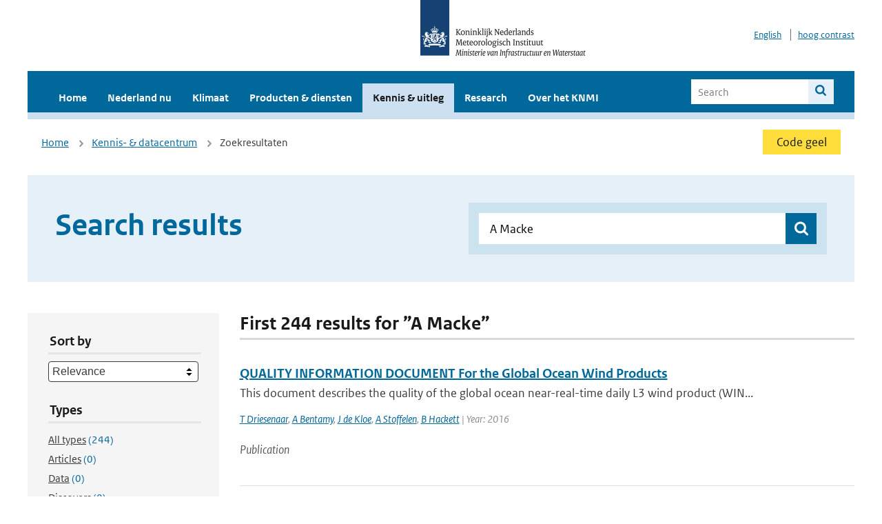

--- FILE ---
content_type: text/html; charset=utf-8
request_url: https://www.knmi.nl/kennis-en-datacentrum/zoekresultaten?page=5&q=A+Macke&type=data_center_publication
body_size: 27160
content:
<!DOCTYPE html>
<!--[if lte IE 8]>
  <html class="no-js ie" lang="nl">
<![endif]-->
<!--[if gt IE 8]><!-->
  <html class="no-js" lang="nl">
<!--<![endif]-->
<head>
  <meta charset="utf-8" />
  <title>KNMI - Kennis &amp; uitleg</title>
  <meta name="description" content="Kennis en uitleg over onderwerpen op het gebied van weer, klimaat en seismologie. Verder onder meer een verwijziging naar klimaatdata met informatie over weer in het verleden. Experts kunnen terecht bij de KNMI Climate Explorer en het KNMI Dataplatform.
">
  <meta name="author" content="" />
  <meta name="viewport" content="width=device-width, initial-scale=1.0" />
  <link rel="shortcut icon" href="/assets/favicon-e5933646f5d8fe2d10b77fac3407738c781e8293699e6285a7ecc4a4d62ee39a.ico" />
  <link rel="apple-touch-icon" href="/assets/apple-touch-icon-34d873d8614be8c7a9ba9354828b2d98e071c7b7c4dd3bc06f6d5511128cf9e6.png" />
  <link rel="stylesheet" href="/assets/application-c46ebcd2c6a05e3edced428f2091001147de93ba44fb5c2f922f1d6c0f465fc3.css" media="all" data-turbolinks-track="true" />
  <script src="/assets/modernizr/modernizr.min-c210358464829e6a0876292309476f5e50ac865f6d12ae8fc034e06cd4a1a9f9.js" data-turbolinks-track="true"></script>
  <!-- Enable media query support on older browsers -->
  <!--[if lt IE 9]>
    <script src="/assets/respond/respond-f092a47e015986f13a34faaf56f939beac1753fe87006b38bbe9e7e1e9bde98f.js" data-turbolinks-track="true"></script>
  <![endif]-->
  

</head>
<body data-no-turbolink="true" class="">

<script>
  function readCookie(name) {
    var nameEq = name + "=";
    var ca = document.cookie.split(';');
    for(var i=0; i < ca.length; i++) {
      var c = ca[i];
      while (c.charAt(0)==' ') c = c.substring(1, c.length);
      if (c.indexOf(nameEq) == 0) return c.substring(nameEq.length, c.length);
    }
    return null;
  }

  if (readCookie('high_contrast')) {
    document.body.classList.add('high-contrast');
  }
</script>


<a tabindex="0" id="skiplink" href="#mainBody">To main content</a>

<!--[if lt IE 9]>
<div class="browsehappy">
	Je gebruikt een verouderde browser. Voor een betere gebruikerservaring kun je jouw browser upgraden.
</div>
<![endif]-->


  <script type="text/javascript">
    (function(window, document, dataLayerName, id) { window[dataLayerName]=window[dataLayerName]||[],window[dataLayerName].push({start:(new Date).getTime(),event:"stg.start"});var scripts=document.getElementsByTagName('script')[0],tags=document.createElement('script'); function stgCreateCookie(a,b,c){var d="";if(c){var e=new Date;e.setTime(e.getTime()+24*c*60*60*1e3),d="; expires="+e.toUTCString()}document.cookie=a+"="+b+d+"; path=/"} var isStgDebug=(window.location.href.match("stg_debug")||document.cookie.match("stg_debug"))&&!window.location.href.match("stg_disable_debug");stgCreateCookie("stg_debug",isStgDebug?1:"",isStgDebug?14:-1); var qP=[];dataLayerName!=="dataLayer"&&qP.push("data_layer_name="+dataLayerName),isStgDebug&&qP.push("stg_debug");var qPString=qP.length>0?("?"+qP.join("&")):""; tags.async=!0,tags.src="//statistiek.rijksoverheid.nl/containers/"+id+".js"+qPString,scripts.parentNode.insertBefore(tags,scripts); !function(a,n,i){a[n]=a[n]||{};for(var c=0;c<i.length;c++)!function(i){a[n][i]=a[n][i]||{},a[n][i].api=a[n][i].api||function(){var a=[].slice.call(arguments,0);"string"==typeof a[0]&&window[dataLayerName].push({event:n+"."+i+":"+a[0],parameters:[].slice.call(arguments,1)})}}(i[c])}(window,"ppms",["tm","cm"]); })(window, document, 'dataLayer', 'a6ff5401-511d-4ec1-afc4-e0831fbe9ddf');
  </script>
  <noscript><iframe src="//statistiek.rijksoverheid.nl/containers/a6ff5401-511d-4ec1-afc4-e0831fbe9ddf/noscript.html" height="0" width="0" style="display:none;visibility:hidden"></iframe></noscript>

<header class="site-header">
  <div class="wrapper relative">
    <div class="site-header__logowrp">
      <a href="/home">
        <img src="/assets/logo_large-1eaabc639fd87bd3867e4e1e3358711968aad57ca90d766ecdd62f93930abf3b.png" class="site-header__logo large" alt="Logo Koninklijk Nederlands Meteorologisch Instituut | Ministerie van Infrastructuur en Waterstaat" />
        <img src="/assets/logo_small-1baa32513983c8487125691a74eb1059daa8f31f4c8a03da6e92a7f8a3b8e283.svg" class="site-header__logo small" alt="Logo Koninklijk Nederlands Meteorologisch Instituut | Ministerie van Infrastructuur en Waterstaat" />
        <noscript>
          <img class="site-header__logo" width="230" height="79" alt="Logo KNMI" src="/assets/logo_large-1eaabc639fd87bd3867e4e1e3358711968aad57ca90d766ecdd62f93930abf3b.png" />
        </noscript>
      </a>
    </div>
    <div class="site-header__meta">
      <a href="/over-het-knmi/about">English</a>
      <a data-active="normaal contrast" data-inactive="hoog contrast" class="highcontrast-toggle hidden" href="#"></a>
    </div>
  </div>
  <div class="wrapper--navbar">
    <div class="main-navbar">
        <nav>
          <ul>
              <li>
                <a class="" href="/home" target="">
                  Home
                  
                </a>
              </li>
              <li>
                <a class="" href="/nederland-nu/weer" target="">
                  Nederland nu
                  <span class="nav-toggle icon-arrow-small-down" aria-label="Heeft submenu"></span>
                </a>
                  <ul>
    <li><a class="" href="/nederland-nu/weer">Weer</a></li>
    <li><a class="" href="/nederland-nu/seismologie">Seismologie</a></li>
    <li><a class="" href="/nederland-nu/maritiem">Maritiem</a></li>
    <li><a class="" href="/nederland-nu/luchtvaart">Luchtvaart</a></li>
    <li><a class="" href="/nederland-nu/klimatologie">Klimatologie</a></li>
    <li><a class="" href="/nederland-nu/weer/waarschuwingen-en-verwachtingen/caribisch-nederland">Caribisch Nederland</a></li>
</ul>

              </li>
              <li>
                <a class="" href="/klimaat" target="">
                  Klimaat
                  
                </a>
              </li>
              <li>
                <a class="" href="/producten-en-diensten" target="">
                  Producten &amp; diensten
                  
                </a>
              </li>
              <li>
                <a class="is-active" href="/kennis-en-datacentrum" target="">
                  Kennis &amp; uitleg
                  
                </a>
              </li>
              <li>
                <a class="" href="/research" target="">
                  Research
                  
                </a>
              </li>
              <li>
                <a class="" href="/over-het-knmi/over" target="">
                  Over het KNMI
                  <span class="nav-toggle icon-arrow-small-down" aria-label="Heeft submenu"></span>
                </a>
                  <ul>
    <li><a class="" href="/over-het-knmi/over">Over het KNMI</a></li>
    <li><a class="" href="/over-het-knmi/bestuur">Bestuur</a></li>
    <li><a class="" href="/over-het-knmi/kerntaken">Kerntaken</a></li>
    <li><a class="" href="/over-het-knmi/KNMI-werkt-internationaal">Internationaal</a></li>
    <li><a class="" href="/over-het-knmi/vacatures">Werken bij</a></li>
    <li><a class="" href="/over-het-knmi/nieuws">Nieuws</a></li>
    <li><a class="" href="/over-het-knmi/agenda">Agenda</a></li>
    <li><a class="" href="/over-het-knmi/pers">Pers</a></li>
    <li><a class="" href="/over-het-knmi/contact/contactformulier">Contact</a></li>
</ul>

              </li>
          </ul>
        </nav>
      
      <form class="main-navbar__search" autocomplete="off" method="GET" action="/zoeken">
        <fieldset>
          <legend class="main-navbar__search-legend">Legend</legend>
          <div class="main-navbar__search-context">
            <input id="context_search" type="radio" name="context" value="/zoeken" />
            <label for="context_search"><span>Within the site</span></label>
            <input id="context_data_center" type="radio" name="context" value="/kennis-en-datacentrum/zoekresultaten" />
            <label for="context_data_center"><span>Within the datacenter</span></label>
          </div>
          <label class="main-navbar__search-label" for="q">Search</label>
          <input type="text" id="q" name="q" placeholder="Search" />
          <button class="icon-search" type="submit"><span>Search</span></button>
        </fieldset>
      </form>
      <a class="icon-menu main-navbar__toggle" href="#">Menu</a>
    </div>
    <div class="main-navbar__sub">
    </div>
  </div>
</header>

<div class="nav-overlay">
  <a href="#" class="main-navbar__close icon-close">Close</a>
  <div class="nav-overlay__inner"></div>
</div>


<main id="mainBody" tabindex="0"  lang=nl>
  

<div class="partials_wrapper">
    <div class="wrapper js_breadcrumb ">
          <ul class="breadcrumb">
        <li><a class="" href="/">Home</a></li>
        <li><a class="" href="/kennis-en-datacentrum">Kennis- &amp; datacentrum</a></li>
      	<li>Zoekresultaten</li>
  </ul>

        <div class="weather-small">
  <a href="/nederland-nu/weer/waarschuwingen" class="weather-small__alert weather-small--yellow">
      Code geel
  </a>
</div>

    </div>

    
</div>


<div class="wrapper">
  <div class="hero-text hero-text--searchresults">
    <h1 class="hero-text__heading">Search results</h1>
    <form id="datacenter-search" autocomplete="off" data-input="#datacenter-search-keyword" data-autosuggest="#datacenter-search__autosuggest" class="datacenter-search " action="/kennis-en-datacentrum/zoekresultaten" method="get" >
  <fieldset>
	<legend class="hidden">Doorzoek het data- en kenniscentrum van de KNMI</legend>
    <label for="datacenter-search-keyword" class="hidden"></label>
    <input type="text" id="datacenter-search-keyword" name="q" class="datacenter-search__input" placeholder="Find by keyword" value="A Macke" />
    <button class="datacenter-search__submit icon-search" type="submit"><span class="hidden">Zoek</span></button>
  
    <div id="datacenter-search__autosuggest"></div>
  </fieldset>
</form>
  </div>
</div>

<div class="wrapper vspace">
  <div class="columns-gutter-offset">
    <div class="columns search-results-wrp">
      <form id="search-filter" method="GET" action="/kennis-en-datacentrum/zoekresultaten" class="col-sm-4 col-md-4 col-lg-3" data-remote="true">
        <fieldset class="search-filter">
  <input type="hidden" name="q" value="A Macke" />
  <input type="hidden" name="page" value="1" />
  <a href="#" data-target="#search-filter" class="search-filter__close icon-arrow-left search-filter__toggle">Verberg filters</a>
  <fieldset>
    <legend>Sort by</legend>
    <select name="sort" id="sort"><option value="score">Relevance</option>
<option value="date">Date</option></select>
  </fieldset>
  <fieldset>
    <legend>Types</legend>
    <ul class="list-unstyled types">
	<li>
    <input type="radio" id="type_all" name="type" value=""  />
    <label for="type_all"><span class="type-name">All types</span> <span>(244)</span></label>
  </li>
    <li>
      <input type="radio" id="type_data_center_article" name="type" value="data_center_article"  />
      <label for="type_data_center_article"><span class="type-name">Articles</span> <span>(0)</span></label>
    </li>
    <li>
      <input type="radio" id="type_data_center_dataset" name="type" value="data_center_dataset"  />
      <label for="type_data_center_dataset"><span class="type-name">Data</span> <span>(0)</span></label>
    </li>
    <li>
      <input type="radio" id="type_data_center_discover" name="type" value="data_center_discover"  />
      <label for="type_data_center_discover"><span class="type-name">Discovers</span> <span>(0)</span></label>
    </li>
    <li>
      <input type="radio" id="type_data_center_project" name="type" value="data_center_project"  />
      <label for="type_data_center_project"><span class="type-name">Projects</span> <span>(0)</span></label>
    </li>
    <li>
      <input type="radio" id="type_data_center_publication" name="type" value="data_center_publication" checked="checked" />
      <label for="type_data_center_publication"><span class="type-name">Publications</span> <span>(244)</span></label>
    </li>
</ul>
  </fieldset>
    <fieldset>
      <legend>Publication types</legend>
      <ul class="list-unstyled">
    <li>
      <input type="checkbox" id="publication_type_knmi_publication" name="publication_types[]" value="knmi_publication"  />
      <label for="publication_type_knmi_publication">KNMI publications <span>(13)</span></label>
    </li>
    <li>
      <input type="checkbox" id="publication_type_journal_article_reviewed" name="publication_types[]" value="journal_article_reviewed"  />
      <label for="publication_type_journal_article_reviewed">Journal articles (peer-reviewed) <span>(119)</span></label>
    </li>
    <li>
      <input type="checkbox" id="publication_type_journal_article" name="publication_types[]" value="journal_article"  />
      <label for="publication_type_journal_article">Journal articles <span>(75)</span></label>
    </li>
    <li>
      <input type="checkbox" id="publication_type_proceeding" name="publication_types[]" value="proceeding"  />
      <label for="publication_type_proceeding">Proceedings <span>(8)</span></label>
    </li>
    <li>
      <input type="checkbox" id="publication_type_book" name="publication_types[]" value="book"  />
      <label for="publication_type_book">Book <span>(0)</span></label>
    </li>
    <li>
      <input type="checkbox" id="publication_type_thesis" name="publication_types[]" value="thesis"  />
      <label for="publication_type_thesis">Thesis <span>(1)</span></label>
    </li>
    <li>
      <input type="checkbox" id="publication_type_other" name="publication_types[]" value="other"  />
      <label for="publication_type_other">Other <span>(28)</span></label>
    </li>
</ul>
    </fieldset>
    <fieldset>
      <legend>Publication year</legend>
      <div class="years-filter">
        <select id="year_from" name="year_from">
<option value="2016" selected="selected">2016</option>
<option value="2017">2017</option>
<option value="2018">2018</option>
<option value="2019">2019</option>
<option value="2020">2020</option>
<option value="2021">2021</option>
<option value="2022">2022</option>
<option value="2023">2023</option>
<option value="2024">2024</option>
<option value="2025">2025</option>
<option value="2026">2026</option>
</select>

        <span>t/m</span>
        <select id="year_to" name="year_to">
<option value="2016">2016</option>
<option value="2017">2017</option>
<option value="2018">2018</option>
<option value="2019">2019</option>
<option value="2020">2020</option>
<option value="2021">2021</option>
<option value="2022">2022</option>
<option value="2023">2023</option>
<option value="2024">2024</option>
<option value="2025">2025</option>
<option value="2026" selected="selected">2026</option>
</select>

      </div>
    </fieldset>
  <button class="btn btn--blue" type="submit">Filter</button>
</fieldset>

      </form>
      <div class="col-sm-8 col-md-8 col-lg-9">

        <a href="#" data-target="#search-filter" class="search-filter__open margin-bottom-20 icon-filters search-filter__toggle">Toon filters</a>

        <div id="search-results" class="is-loading">
          <h2 class="padding-bottom-5 border-bottom-strong">
    First 244 results for ”A Macke”
</h2>


  <ol class="search-results">
        <li>

  <a href="/kennis-en-datacentrum/publicatie/quality-information-document-for-the-global-ocean-wind-products" class="search-results__title">QUALITY INFORMATION DOCUMENT For the Global Ocean Wind Products</a>
  <p class="search-results__intro">This document describes the quality of the global ocean near-real-time daily L3 wind product
(WIN...</p>







    <span class="search-results__meta">
      <a href="/kennis-en-datacentrum/zoekresultaten?q=T+Driesenaar&amp;type=data_center_publication">T Driesenaar</a>, <a href="/kennis-en-datacentrum/zoekresultaten?q=+A+Bentamy&amp;type=data_center_publication"> A Bentamy</a>, <a href="/kennis-en-datacentrum/zoekresultaten?q=+J+de+Kloe&amp;type=data_center_publication"> J de Kloe</a>, <a href="/kennis-en-datacentrum/zoekresultaten?q=+A+Stoffelen&amp;type=data_center_publication"> A Stoffelen</a>, <a href="/kennis-en-datacentrum/zoekresultaten?q=+B+Hackett&amp;type=data_center_publication"> B Hackett</a> | Year: 2016
    </span>

  <p><span class="search-results__category">Publication</span></p>
</li>

        <li>

  <a href="/kennis-en-datacentrum/publicatie/identifying-the-origin-of-anomalous-high-tropospheric-ozone-in-the-ozonesonde-data-at-uccle-by-comparison-with-nearby-de-bilt" class="search-results__title">Identifying the Origin of Anomalous High Tropospheric Ozone in the Ozonesonde Data at Uccle by Comparison with Nearby De Bilt</a>
  <p class="search-results__intro">The ozonesonde stations at Uccle (Belgium) and De Bilt (Netherlands), separated by only 175 km, o...</p>



    <span class="search-results__meta">
      <a href="/kennis-en-datacentrum/zoekresultaten?q=R+van+Malderen&amp;type=data_center_publication">R van Malderen</a>, <a href="/kennis-en-datacentrum/zoekresultaten?q=+H+de+Backer&amp;type=data_center_publication"> H de Backer</a>, <a href="/kennis-en-datacentrum/zoekresultaten?q=+A+Delcloo&amp;type=data_center_publication"> A Delcloo</a>, <a href="/kennis-en-datacentrum/zoekresultaten?q=+M+Allaart&amp;type=data_center_publication"> M Allaart</a> | Journal: Atmosphere-Ocean | Volume: 0 | Year: 2014 | First page: 1 | Last page: 15 | <a href='https://doi.org/10.1080/07055900.2014.886552' target='_blank'>doi: 10.1080/07055900.2014.886552</a>
    </span>





  <p><span class="search-results__category">Publication</span></p>
</li>

        <li>

  <a href="/kennis-en-datacentrum/publicatie/evanescent-wave-coupling-in-a-geophysical-system-airborne-acoustic-signals-from-the-mw-8-1-macquarie-ridge-earthquake" class="search-results__title">Evanescent wave coupling in a geophysical system: Airborne acoustic signals from the Mw 8.1 Macquarie Ridge earthquake</a>
  <p class="search-results__intro">Atmospheric low frequency sound, i.e., infrasound, from underwater events has not been considered...</p>


    <span class="search-results__meta">
      <a href="/kennis-en-datacentrum/zoekresultaten?q=LG+Evers&amp;type=data_center_publication">LG Evers</a>, <a href="/kennis-en-datacentrum/zoekresultaten?q=+D+Brown&amp;type=data_center_publication"> D Brown</a>, <a href="/kennis-en-datacentrum/zoekresultaten?q=+K+Heaney&amp;type=data_center_publication"> K Heaney</a>, <a href="/kennis-en-datacentrum/zoekresultaten?q=+JD+Assink&amp;type=data_center_publication"> JD Assink</a>, <a href="/kennis-en-datacentrum/zoekresultaten?q=+PSM+Smets&amp;type=data_center_publication"> PSM Smets</a>, <a href="/kennis-en-datacentrum/zoekresultaten?q=+M+Snellen&amp;type=data_center_publication"> M Snellen</a> | Status: published | Journal: Geophys. Res. Lett. | Volume: 41 | Year: 2014 | First page: 1644 | Last page: 1650 | <a href='https://doi.org/10.1002/2013GL058801' target='_blank'>doi: 10.1002/2013GL058801</a>
    </span>






  <p><span class="search-results__category">Publication</span></p>
</li>

        <li>

  <a href="/kennis-en-datacentrum/publicatie/validation-report-of-the-macc-30-year-multi-sensor-reanalysis-of-ozone-columns-period-1979-2008" class="search-results__title">Validation report of the MACC 30-year multi-sensor reanalysis of ozone columns Period 1979-2008</a>
  <p class="search-results__intro">The Ozone Multi-Sensor reanalysis (version 1) provides global ozone column field time series, for...</p>







    <span class="search-results__meta">
      <a href="/kennis-en-datacentrum/zoekresultaten?q=RJ+van+der+A&amp;type=data_center_publication">RJ van der A</a>, <a href="/kennis-en-datacentrum/zoekresultaten?q=+MAF+Allaart&amp;type=data_center_publication"> MAF Allaart</a>, <a href="/kennis-en-datacentrum/zoekresultaten?q=+H+Eskes&amp;type=data_center_publication"> H Eskes</a>, <a href="/kennis-en-datacentrum/zoekresultaten?q=+K+Lefever&amp;type=data_center_publication"> K Lefever</a> | Year: 2013
    </span>

  <p><span class="search-results__category">Publication</span></p>
</li>

        <li>

  <a href="/kennis-en-datacentrum/publicatie/current-status-of-the-ability-of-the-gems-macc-models-to-reproduce-the-tropospheric-co-vertical-distribution-as-measured-by-mozaic" class="search-results__title">Current status of the ability of the GEMS/MACC models to reproduce the tropospheric CO vertical distribution as measured by MOZAIC</a>
  <p class="search-results__intro"></p>


    <span class="search-results__meta">
      <a href="/kennis-en-datacentrum/zoekresultaten?q=N+Elguindi&amp;type=data_center_publication">N Elguindi</a>, <a href="/kennis-en-datacentrum/zoekresultaten?q=+H+Clark&amp;type=data_center_publication"> H Clark</a>, <a href="/kennis-en-datacentrum/zoekresultaten?q=+C+Ordonez&amp;type=data_center_publication"> C Ordonez</a>, <a href="/kennis-en-datacentrum/zoekresultaten?q=+V+Thouret&amp;type=data_center_publication"> V Thouret</a>, <a href="/kennis-en-datacentrum/zoekresultaten?q=+J+Flemming&amp;type=data_center_publication"> J Flemming</a>, <a href="/kennis-en-datacentrum/zoekresultaten?q=+O+Stein&amp;type=data_center_publication"> O Stein</a>, <a href="/kennis-en-datacentrum/zoekresultaten?q=+V+Huijnen&amp;type=data_center_publication"> V Huijnen</a>, <a href="/kennis-en-datacentrum/zoekresultaten?q=+P+Moinat&amp;type=data_center_publication"> P Moinat</a>, <a href="/kennis-en-datacentrum/zoekresultaten?q=+VH+Peuch&amp;type=data_center_publication"> VH Peuch</a>, <a href="/kennis-en-datacentrum/zoekresultaten?q=+A+Inness&amp;type=data_center_publication"> A Inness</a>, <a href="/kennis-en-datacentrum/zoekresultaten?q=+A+Stohl&amp;type=data_center_publication"> A Stohl</a>, <a href="/kennis-en-datacentrum/zoekresultaten?q=+S+Turquety&amp;type=data_center_publication"> S Turquety</a>, <a href="/kennis-en-datacentrum/zoekresultaten?q=+S+Athier&amp;type=data_center_publication"> S Athier</a>, <a href="/kennis-en-datacentrum/zoekresultaten?q=+JP+Cammas&amp;type=data_center_publication"> JP Cammas</a>, <a href="/kennis-en-datacentrum/zoekresultaten?q=+MG+Schultz&amp;type=data_center_publication"> MG Schultz</a> | Status: published | Journal: Geoscientific Model Development | Year: 2010 | First page: 501 | Last page: 518 | <a href='https://doi.org/doi:10.5194/gmd-3-501-2010' target='_blank'>doi: doi:10.5194/gmd-3-501-2010</a>
    </span>






  <p><span class="search-results__category">Publication</span></p>
</li>

  </ol>

        </div>

        <div id="search-results-pagination">
            <nav class="pagination" role="navigation" aria-label="Paginering">
      <a rel="prev" aria-label="Ga naar vorige pagina" class="prev btn btn--blue" data-remote="true" href="/kennis-en-datacentrum/zoekresultaten?page=4&amp;q=A+Macke&amp;type=data_center_publication">&lsaquo; Prev</a>
 
        <span class="page">
    <a aria-label="Ga naar pagina 1" data-remote="true" href="/kennis-en-datacentrum/zoekresultaten?q=A+Macke&amp;type=data_center_publication">1</a>
</span>

        <span class="page">
    <a aria-label="Ga naar pagina 2" data-remote="true" href="/kennis-en-datacentrum/zoekresultaten?page=2&amp;q=A+Macke&amp;type=data_center_publication">2</a>
</span>

        <span class="page">
    <a aria-label="Ga naar pagina 3" data-remote="true" href="/kennis-en-datacentrum/zoekresultaten?page=3&amp;q=A+Macke&amp;type=data_center_publication">3</a>
</span>

        <span class="page">
    <a rel="prev" aria-label="Ga naar pagina 4" data-remote="true" href="/kennis-en-datacentrum/zoekresultaten?page=4&amp;q=A+Macke&amp;type=data_center_publication">4</a>
</span>

        <span class="page current">
    <span aria-current="page">5</span>
</span>

        <span class="page">
    <a rel="next" aria-label="Ga naar pagina 6" data-remote="true" href="/kennis-en-datacentrum/zoekresultaten?page=6&amp;q=A+Macke&amp;type=data_center_publication">6</a>
</span>

        <span class="page">
    <a aria-label="Ga naar pagina 7" data-remote="true" href="/kennis-en-datacentrum/zoekresultaten?page=7&amp;q=A+Macke&amp;type=data_center_publication">7</a>
</span>

        <span class="page">
    <a aria-label="Ga naar pagina 8" data-remote="true" href="/kennis-en-datacentrum/zoekresultaten?page=8&amp;q=A+Macke&amp;type=data_center_publication">8</a>
</span>

        <span class="gap" aria-label="Meer pagina's beschikbaar">…</span> 
      <a rel="next" aria-label="Ga naar volgende pagina" class="next btn btn--blue" data-remote="true" href="/kennis-en-datacentrum/zoekresultaten?page=6&amp;q=A+Macke&amp;type=data_center_publication">Next &rsaquo;</a>
 
  </nav>
 
        </div>

      </div>
    </div>
  </div>
</div>

</main>

<footer class="site-footer">
    <div class="share">
      <ul class="share__list">
        <h1><div class="share__title">Follow us</div></h1>
          <li>
            <a href="https://nl.linkedin.com/company/knmi" class="share__button volg ons op linkedin" target="_blank" rel="noopener" title="Volg ons op LinkedIn">
              <img alt="Volg ons op LinkedIn" class="social-icon" src="https://cdn.knmi.nl/system/social_links/images/000/000/001/icon/knmi-footer-social-linkedin.png?1749627699" />
            </a>
          </li>
          <li>
            <a href="https://www.instagram.com/knmi.nl/" class="share__button volg ons op instagram" target="_blank" rel="noopener" title="Volg ons op Instagram">
              <img alt="Volg ons op Instagram" class="social-icon" src="https://cdn.knmi.nl/system/social_links/images/000/000/004/icon/knmi-footer-social-instagram.png?1749627794" />
            </a>
          </li>
          <li>
            <a href="https://www.youtube.com/channel/UCqQtmDbRgKOoJ_lPv_mU9nQ" class="share__button volg ons op youtube" target="_blank" rel="noopener" title="Volg ons op YouTube">
              <img alt="Volg ons op YouTube" class="social-icon" src="https://cdn.knmi.nl/system/social_links/images/000/000/002/icon/knmi-footer-social-youtube.png?1749627739" />
            </a>
          </li>
          <li>
            <a href="https://bsky.app/profile/knmi.nl" class="share__button volg ons op bluesky" target="_blank" rel="noopener" title="Volg ons op Bluesky">
              <img alt="Volg ons op Bluesky" class="social-icon" src="https://cdn.knmi.nl/system/social_links/images/000/000/005/icon/knmi-footer-social-bluesky.png?1752742142" />
            </a>
          </li>
          <li>
            <a href="https://social.overheid.nl/@knmi" class="share__button volg ons op mastodon" target="_blank" rel="noopener" title="Volg ons op Mastodon">
              <img alt="Volg ons op Mastodon" class="social-icon" src="https://cdn.knmi.nl/system/social_links/images/000/000/003/icon/knmi-footer-social-mastodon.png?1752741602" />
            </a>
          </li>
      </ul>
    </div>
  <div>
    <ul>
      <li><a href="copyright">Copyright</a></li>
      <li><a href="privacy">Privacy</a></li>
      <li><a href="cookies">Cookies</a></li>
      <li><a href="toegankelijkheid">Accessibility</a></li>
    </ul>
  </div>
</footer>


<div class="loading-modal"></div>

<script src="/assets/application-3e9f9d2f7cb972c611f551dedded7ff1ea30712fbabbeb8964bbff3e90ed30a6.js" data-turbolinks-track="true"></script>



</body>
</html>
